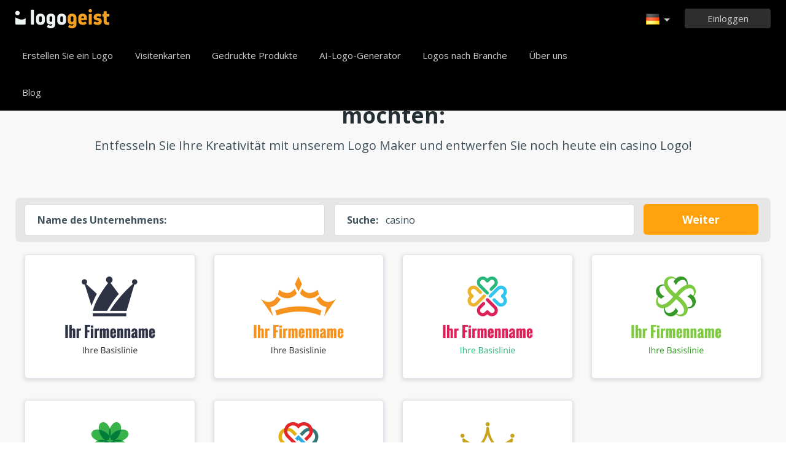

--- FILE ---
content_type: text/html; charset=UTF-8
request_url: https://www.logogeist.de/logo-casino
body_size: 10813
content:
<!DOCTYPE html>
<html xml:lang="de" lang="de">
<head>
    <meta charset="utf-8" />
    <meta http-equiv="Content-Type" content="text/html; charset=utf-8"/>
    <meta name="dcterms.rightsHolder" content="https://logogeist.de" />
    <meta name="author" content="logogeist.de" />
    <title>Erstellen Sie ein professionelles casino-Logo</title>
    <meta name="description" content="Testen Sie unseren casino-Logo-Hersteller, um mit unseren Online-Designtools in weniger als 5 Minuten ein professionelles casino-Logo zu erstellen." />
    <meta name="keywords" content="Online logo creator, logo maker, free logo creator, business logo design, do it yourself logo design, Creation logo, Online logo design tools, easy logo design tools, free logo design system, logo design system, online business logo system, web logo design, cheap online logos, cheap logo creator, create cheap online logos" />
    <meta name="dc.language" content="de">
    <link rel="icon" type="image/x-icon" href="/favicon.ico" />
    <meta name="google-site-verification" content="wZ0rZWHgZJpFC-hyhNv3ZJsB307XUvtZSPKnNzkOcTM" />
    <meta name="robots" content="all" />
    <link rel="apple-touch-icon" href="/apple-touch-icon.png" />

    <meta name="viewport" content="width=device-width, initial-scale=1" />
    <meta name="author" content="" />
    <link rel="icon" href="/favicon.ico" />
    <meta property="fb:app_id" content="508000389251821" />
    <meta property="og:title" content="Erstellen Sie ein professionelles casino-Logo"/>
    <meta property="og:type" content="website"/>
    <meta property="og:description" content="Testen Sie unseren casino-Logo-Hersteller, um mit unseren Online-Designtools in weniger als 5 Minuten ein professionelles casino-Logo zu erstellen." />

        <meta property="og:image" content="https://www.logogeist.de/icons/preview/" />
    <meta property="og:url" content="https://www.logogeist.de/logo-casino" />

    <meta name="twitter:card" content="summary" />
    <meta name="twitter:site" content="@logogeniefr" />
    <meta name="twitter:title" content="Erstellen Sie ein professionelles casino-Logo" />
    <meta name="twitter:description" content="Testen Sie unseren casino-Logo-Hersteller, um mit unseren Online-Designtools in weniger als 5 Minuten ein professionelles casino-Logo zu erstellen." />
    <meta name="twitter:image" content="https://www.logogeist.de/icons/preview/" />

    

    <!--[if IE]>
    <meta http-equiv="X-UA-Compatible" content="IE=Edge">
    <![endif]-->
    <link rel="stylesheet" href="/css/style-2024.css?v=527" />
    <!-- prechargement des fonts -->
    <link rel="preload" as="font" href="/v2/fonts/engine/arrondis/Klasik.woff2" type="font/woff2" crossorigin>
    <link rel="preload" as="font" href="/v2/fonts/engine/arrondis/Klasik.woff" type="font/woff" crossorigin>

    <link rel="preload" as="font" href="/v2/fonts/icomoon.woff2" type="font/woff2" crossorigin>
    <link rel="preload" as="font" href="/v2/fonts/icomoon.woff" type="font/wof2" crossorigin>
    <link rel="stylesheet" href="//fonts.googleapis.com/css?family=Open+Sans:300,300italic,400,400italic,bold,bolder&amp;lang=fr" />

    <script type="text/javascript" src="/js/jquery.pagelayout.js?v=5"></script>
    <script type="text/javascript">
        jQuery(function($)
        {
            $('.navigation').slicknav({
                prependTo:'#slick-navigation',
                label:""
            });
        });
    </script>
    </head>
<body >
    <div class="headline header">

        <div class="container">

            <div class="row header-blur">
                <div class="col-md-12 no-padding logo-container-home">
                    <div id="navigation" class="col-md-9 no-padding">
                        <a class="logo logo-de" href="/" title="Zurück zur Startseite">Zurück zur Startseite</a>
                        <ul class="navigation nav-bar topnav" style="display:inline-block;vertical-align:top;    margin-left: 20px;">
                            <li ><a class="menu-item" href="/logo-design" title="Spezifisches Logodesign">Erstellen Sie ein Logo</a></li>
                             <li ><a class="menu-item" href="/visitenkarten" title="Erstellen Sie Visitenkarten ">Visitenkarten</a></li>
                                <li class="dropdown">
                                    <a class="dropdown-item" href="/gedruckte-produkte" title="Gedruckte Produkte">Gedruckte Produkte</a>
                                    <ul class="sub-menu">
                                        <li><a href="/visitenkarten" title="Erstellen Sie Visitenkarten ">Visitenkarten</a></li>
                                        <li><a href="/vertikale-visitenkarten" title="Vertikale Visitenkarten">Vertikale Visitenkarten</a></li>
                                        <li><a href="/briefkopfe" title="Briefköpfe">Briefköpfe</a></li>
                                        <li><a href="/umschlage" title="Umschläge">Umschläge</a></li>
                                        <li><a href="/einladungskarten" title="Einladungskarten">Einladungskarten</a></li>
                                        <li><a href="/firmenstempel" title="Firmenstempel">Firmenstempel</a></li>
                                    </ul>

                                </li>

                            
                                <li  ><a class="blog-menu menu-item" href="/ai-logo-generator" title="AI-Logo-Generator">AI-Logo-Generator</a></li>

                                                        <li class="dropdown">
                                <div class="dropdown-item" title="Logos nach Branche" style="cursor:pointer">Logos nach Branche</div>
                                <ul class="sub-menu sub-menu-categorie" style="width:650px;padding: 20px;line-height:normal">
                                                                                <li style="display:inline-block"><a style="" href="/logo-brief" title="Brief">Brief</a></li>

                                                                                    <li style="display:inline-block"><a style="" href="/logo-handel" title="Handel">Handel</a></li>

                                                                                    <li style="display:inline-block"><a style="" href="/logo-kamera" title="Kamera">Kamera</a></li>

                                                                                    <li style="display:inline-block"><a style="" href="/logo-bildung" title="Bildung">Bildung</a></li>

                                                                                    <li style="display:inline-block"><a style="" href="/logo-lebensmittel" title="Lebensmittel">Lebensmittel</a></li>

                                                                                    <li style="display:inline-block"><a style="" href="/logo-transport" title="Transport">Transport</a></li>

                                                                                    <li style="display:inline-block"><a style="" href="/logo-coaching" title="Coaching">Coaching</a></li>

                                                                                    <li style="display:inline-block"><a style="" href="/logo-bau" title="Bau">Bau</a></li>

                                                                                    <li style="display:inline-block"><a style="" href="/logo-verein" title="Verein">Verein</a></li>

                                                                                    <li style="display:inline-block"><a style="" href="/logo-musik" title="Musik">Musik</a></li>

                                                                                    <li style="display:inline-block"><a style="" href="/logo-auto" title="Auto">Auto</a></li>

                                                                                    <li style="display:inline-block"><a style="" href="/logo-mode" title="Mode">Mode</a></li>

                                                                                    <li style="display:inline-block"><a style="" href="/logo-immobilien" title="Immobilien">Immobilien</a></li>

                                                                                    <li style="display:inline-block"><a style="" href="/logo-schule" title="Schule">Schule</a></li>

                                                                                    <li style="display:inline-block"><a style="" href="/logo-3d" title="3d">3d</a></li>

                                                                                    <li style="display:inline-block"><a style="" href="/logo-technik" title="Technik">Technik</a></li>

                                                                                    <li style="display:inline-block"><a style="" href="/logo-schonheit" title="Schönheit">Schönheit</a></li>

                                                                                    <li style="display:inline-block"><a style="" href="/logo-beratung" title="Beratung">Beratung</a></li>

                                                                                    <li style="display:inline-block"><a style="" href="/logo-reisen" title="Reisen">Reisen</a></li>

                                                                                    <li style="display:inline-block"><a style="" href="/logo-zuhause" title="Zuhause">Zuhause</a></li>

                                                                                    <li style="display:inline-block"><a style="" href="/logo-handy" title="Handy">Handy</a></li>

                                                                                    <li style="display:inline-block"><a style="" href="/logo-gesundheit" title="Gesundheit">Gesundheit</a></li>

                                                                                    <li style="display:inline-block"><a style="" href="/logo-geschaft" title="Geschäft">Geschäft</a></li>

                                                                                    <li style="display:inline-block"><a style="" href="/logo-computer" title="Computer">Computer</a></li>

                                                                                    <li style="display:inline-block"><a style="" href="/logo-taxi" title="Taxi">Taxi</a></li>

                                                                                    <li style="display:inline-block"><a style="" href="/logo-krankenhaus" title="Krankenhaus">Krankenhaus</a></li>

                                                                                    <li style="display:inline-block"><a style="" href="/logo-technik" title="Technik">Technik</a></li>

                                                                                    <li style="display:inline-block"><a style="" href="/logo-sport" title="Sport">Sport</a></li>

                                                                                    <li style="display:inline-block"><a style="" href="/logo-restaurant" title="Restaurant">Restaurant</a></li>

                                                                                    <li style="display:inline-block"><a style="" href="/logo-kreis" title="Kreis">Kreis</a></li>

                                                                                    <li style="display:inline-block"><a style="" href="/logo-haus" title="Haus">Haus</a></li>

                                                                        </ul>
                            </li>

                            <li  ><a class="contact-menu menu-item" href="/uber-uns" title="Über uns">Über uns</a></li>
                            <li  ><a class="blog-menu menu-item" href="/blog" title="Sehen Sie sich unseren Blog an">Blog</a></li>
                        </ul>
                    </div>
                    <div class="col-md-3 no-padding cartouche-information-container">
                        
                                                    <div class="cartouche-information">
                                <a id="btn-inscription-header" href="#connexion-overlay" class="transition-400 pull-right btn-connexion md-trigger svg-icon" title="Anmelden/Konto erstellen"><span id="txt-btn-inscription">Einloggen</span></a>
                            </div>
                            <ul class="nav-lang header-lang" style="float:right;">
                                <li>
                                    <div class="flag-lang-selector" title="Wähle deine Sprache"><img alt="Wähle deine Sprache" src="/images/flag/24x24/flag_germany.png" /></div>
                                    <ul class="lang-selector-header">
                                        <li><a href="https://www.logogenie.fr">Français</a></li>
                                        <li><a href="https://www.logogenie.com">English</a></li>
                                        <li><a href="https://www.logogenio.it">Italiano</a></li>
                                        <li><a href="https://www.logogenio.pt">Português</a></li>
                                        <li><a href="https://www.logogeist.de">Deutsch</a></li>
                                        <li><a href="https://www.logogenio.es">Español</a></li>
                                        <li><a href="https://www.logogenie.nl">Nederlands</a></li>
                                        <li><a href="https://www.logogenie.pl">Polski</a></li>
                                        <li><a href="https://www.logogenie.se">Svenska</a></li>
                                        <li><a href="https://www.logogenie.dk">Dansk</a></li>
                                        <li><a href="https://www.logogenie.com.tr">Türkçe</a></li>
                                    </ul>
                                </li>
                            </ul>
                                            </div>
                </div>
                <div id="mobile-nav">
                    <div id="slick-navigation"></div>
                </div>
            </div>
        </div>
    </div>
<!-- top bar a gerer !-->

<link rel="stylesheet" href="/v2/css/fonts.css?v=2">
<style>

.slick-slide img{
	background:none;	
}

.svg-keyword {
    left: 0;
    top: 5px;
    position: absolute;
    display: block;
    height: 52px;

    width: 43px;
    background-size: contain !important;
    background-repeat: no-repeat;
    background-position: bottom;
}


.image-preview {
    display: block;
    width: 100%;
    height: 167px;
    background: #fff;
    border: 1px solid #E2E3EF;
    -webkit-box-shadow: 0 2px 4px 1px #dfe0e6;
    -moz-box-shadow: 0 2px 4px 1px #dfe0e6;
    filter: progid:DXImageTransform.Microsoft.dropshadow(OffX=0, OffY=2, Color='#dfe0e6', Positive='true');
    zoom: 1;
    box-shadow: 0 2px 4px 1px #dfe0e6;
    margin-bottom: 35px;
    text-align:center;
    cursor:pointer;
    transition: all 250ms;
}

.image-preview:hover {
    border-color: #0ba69d;
    transform: scale(1.05);
}

.icon-svg-preview
{
    height:60px;
    display:inline-block;
    margin-top: 20px;
}

.slick-slide img {
    width:100% !important;
    height:auto;
}

.tooltip-error {
    top: -65px;
    left: -4px;
    width:100% !important;
    margin-left: 0px;
}
#btn-search-logo {
    display: block;
    height: 50px;
    padding-left: 20px;
    padding-right: 20px;
    background-color: #ffa20d;
    line-height: 50px;
    color: #fff;
    border-radius: 5px;
    text-align: center;
    font-size: 18px;
    font-weight: bold;
    text-decoration: none;
}
#btn-search-logo:hover{
    background-color: #f2990c !important;
}
.border-logo-shadow{
    background-color: #fff;
}

#company::placeholder {
    color: transparent; /* Cache le texte en le rendant transparent */
}
</style>

<script>
    jQuery(function($)
    {


        $('#btn-search-logo').on('click', function(event) {
            event.preventDefault(); // Empêche le comportement par défaut du lien
            var companyValue = $('#company').val();
            if (companyValue.trim() !== "")
            {
                var url = $(this).attr("href");
                var url = url + '?text=' + encodeURIComponent(companyValue);
                var k = 'casino'
                var searchValue = $('#search').val();
                if(searchValue !=k){
                    url += "&q="+ searchValue
                }
                $(this).attr('href', url);
                window.location.href = url;

            } else {
                //alert("Veuillez entrer un nom d'entreprise.");
                $('#input-comp-container').css("border-color", 'red')
                $('.tooltip-error').fadeIn();
            }
        });
    });
</script>

    <div class="headline seo-logo-container-responsive" style="background-color:#f8f8f8;border-top:1px solid #E2E3EF;border-bottom:1px solid #E2E3EF;padding-top:70px;padding-bottom:55px">
    <div class="container no-padding">
        <div class="row" >


            <h2 class="col-md-12 title-temoignage center new-title-home hide-responsive" style="font-size: 30px;">
                Wählen Sie eine Vorlage für ein  casinologo, das Sie anpassen möchten:             </h2>
            <div class="sub-title-home hide-responsive">
                Entfesseln Sie Ihre Kreativität mit unserem Logo Maker und entwerfen Sie noch heute ein casino Logo!            </div>

            <div class="col-md-12 no-padding " style="margin-top:20px">
                <div class="col-md-12 no-padding"  style="border-radius:8px;background-color:#e6e6e6;padding:10px !important">
                    <div class="col-md-5 no-padding margin-bottom-15-responsive" style="padding-left:5px !important;padding-right:10px !important;">
                        <div id="input-comp-container" style="background-color: #fff;border-radius: 5px;border:1px solid #d9d9d9;display:flex;line-height:50px;padding-left: 20px;    padding-right: 20px;font-size:16px">
                            <div class="tooltip-error" style="z-index: 15001;"><div class="qtip-content">Sie müssen den Namen Ihrer Firma eingeben</div></div>
                            <strong class="hide-responsive">Name des Unternehmens:</strong> <input id="company" type="text" placeholder="Name des Unternehmens" value="" style="line-height:43px !important; border:none; flex: 1; margin-left: 10px; outline: none;">

                        </div>
                    </div>

                    <div class="col-md-5 no-padding margin-bottom-15-responsive hide-responsive" style="padding-left:5px !important;padding-right:10px !important;">
                            <div style="background-color: #fff;border-radius: 5px;border:1px solid #d9d9d9;display:flex;line-height:50px; padding-left: 20px;padding-right: 20px;font-size:16px">
                                <strong>Suche:</strong> <input id="search" type="text" value="casino" style="line-height:43px !important; border:none; flex: 1; margin-left: 10px; outline: none;">

                            </div>
                    </div>
                    <div class="col-md-2 no-padding" style="padding-left:5px !important;padding-right:10px !important;">
                        <a id="btn-search-logo" href="/logo-design">Weiter</a>
                    </div>

                </div>
            </div>

            <div class="col-md-12 no-padding" style="margin-top:20px">

                
                        <div class="logo-responsive-container image col-md-3">
                            <a href="/logo-design">
                                <div style="display:inline-block;" class="image-preview image-preview-v2" title="Klicken Sie auf Anpassen">
                                    <img style="width:270px;" alt="casino" src="/icons/preview/4938">
                                </div>
                            </a>
                        </div>
                    
                        <div class="logo-responsive-container image col-md-3">
                            <a href="/logo-design">
                                <div style="display:inline-block;" class="image-preview image-preview-v2" title="Klicken Sie auf Anpassen">
                                    <img style="width:270px;" alt="casino" src="/icons/preview/10373">
                                </div>
                            </a>
                        </div>
                    
                        <div class="logo-responsive-container image col-md-3">
                            <a href="/logo-design">
                                <div style="display:inline-block;" class="image-preview image-preview-v2" title="Klicken Sie auf Anpassen">
                                    <img style="width:270px;" alt="casino" src="/icons/preview/6545">
                                </div>
                            </a>
                        </div>
                    
                        <div class="logo-responsive-container image col-md-3">
                            <a href="/logo-design">
                                <div style="display:inline-block;" class="image-preview image-preview-v2" title="Klicken Sie auf Anpassen">
                                    <img style="width:270px;" alt="casino" src="/icons/preview/6556">
                                </div>
                            </a>
                        </div>
                    
                        <div class="logo-responsive-container image col-md-3">
                            <a href="/logo-design">
                                <div style="display:inline-block;" class="image-preview image-preview-v2" title="Klicken Sie auf Anpassen">
                                    <img style="width:270px;" alt="casino" src="/icons/preview/10415">
                                </div>
                            </a>
                        </div>
                    
                        <div class="logo-responsive-container image col-md-3">
                            <a href="/logo-design">
                                <div style="display:inline-block;" class="image-preview image-preview-v2" title="Klicken Sie auf Anpassen">
                                    <img style="width:270px;" alt="casino" src="/icons/preview/11317">
                                </div>
                            </a>
                        </div>
                    
                        <div class="logo-responsive-container image col-md-3">
                            <a href="/logo-design">
                                <div style="display:inline-block;" class="image-preview image-preview-v2" title="Klicken Sie auf Anpassen">
                                    <img style="width:270px;" alt="casino" src="/icons/preview/11857">
                                </div>
                            </a>
                        </div>
                                </div>
                        <div class="col-md-12 " style="text-align:center;margin-bottom:15px;">
                <strong>Stichwortvorschlag:</strong>

                                    <a href="/logo-drachen" title="drachen">drachen</a> -                                         <a href="/logo-konsole" title="konsole">konsole</a> -                                         <a href="/logo-manga" title="manga">manga</a> -                                         <a href="/logo-militar" title="militär">militär</a> -                                         <a href="/logo-minecraft" title="minecraft">minecraft</a> -                                         <a href="/logo-monster" title="monster-">monster-</a> -                                         <a href="/logo-phonix" title="phönix">phönix</a> -                                         <a href="/logo-schwert" title="schwert">schwert</a>                                </div>
                        <div  class="col-md-12" style="text-align:center;padding:0px;margin:0px;margin-top:40px; margin-bottom: 20px;">
                <a style="width:auto;padding-left:30px;padding-right:30px;display:inline-block;" href="/logo-design" class="new-buttom-home btn-green-v2" data-tooltip="Probieren Sie es jetzt">Alle Logos ansehen                </a>
            </div>

        </div>
    </div>
</div>

<div class="headline" style="background-color:#fff ;border-bottom:1px solid #E2E3EF;padding-top:70px;padding-bottom:55px">
        <div class="container no-padding">
            <div class="row">
                <h2 class="new-title-home center col-centered no-margin"> Ähnliche Wirtschaftszweige</h2>
                <div class="col-md-12 no-padding"  style="text-align:center;margin-top:45px;line-height: 25px; padding-left: 10% !important; padding-right: 10% !important;">
                                            <div class="synonyme-box"><a href="/logo-casino">casino</a></div>
                                             <div class="synonyme-box"><a href="/logo-poker">poker</a></div>
                                             <div class="synonyme-box"><a href="/logo-ass">ass</a></div>
                                     </div>
            </div>
        </div>
</div>




<div class="headline" style="padding-bottom:45px;background-color:#ffffff;border-bottom:1px solid #cdcdcd">
    <div class="container">
        <div class="row">
            <div class="col-xs-6">
                <div class="title-article-ref">
				Verwenden Sie unseren Logo-Maker, um ein Casino-Logo zu entwerfen</div>
                <div class="content-article-ref">
                <div>Möchten Sie ein Casino-Logo entwerfen? Warum versuchen Sie nicht, Ihr eigenes Logo mit unserem einfach zu bedienenden Logo-Maker zu entwerfen.</div><div>&nbsp;</div><div>Mit Logogenie nehmen Sie sich den Ärger mit einer Design-Agentur und machen Sie es in 3 einfachen Schritten selbst! Geben Sie Ihren Firmennamen ein, wählen Sie aus einer Reihe von Casino-Logo-Vorlagen und passen Sie Ihr Logo in wenigen Minuten mit unserem Online-Logo-Maker an. Unser führender Logodesigner hat über 3000 Logo-Vorlagen zur Auswahl! Geben Sie einfach ein beliebiges Stichwort in unsere Suchleiste ein und finden Sie das perfekte Logo für Ihr Unternehmen.</div><div><br></div><br><strong>Casino Suchbeispiele </strong>: casino, poker, ass 
<br><br>Beginnen Sie jetzt mit der Gestaltung und laden Sie Ihr hochauflösendes Logo in weniger als 5 Minuten herunter!                </div>
            </div>
            <div class="col-xs-6 no-padding" >
                <div class="video-player-ref"><iframe class="iframe-tuto" width="440" height="251" src="https://www.youtube.com/embed/W4evhEMssDM?rel=0" frameborder="0"  allowfullscreen></iframe></div>
                <div style="text-align:center;padding:0px;margin:0px;margin-top:35px">
             		<a style="width:auto;padding-left:30px;padding-right:30px;display:inline-block;" href="/logo-design" class="btn-green-v2" data-tooltip="Probieren Sie es jetzt">Beginnen Sie mit der Gestaltung Ihres Casino-Logos</a>
             	</div>
            </div>
        </div>
    </div>
</div>



<div class="headline" style="background-color:#f8f8f8;border-top:1px solid #E2E3EF;border-bottom:1px solid #E2E3EF;padding-top:60px;padding-bottom:45px">
    <div class="container no-padding">
        <div class="row">
            <h2 class="col-md-12 title-temoignage  center new-title-home">Kundenstimmen &amp; Logo-Designs</h2>
            <div class="col-md-12 slider-container-home" >
                <div class="slider responsive" style="margin-top:35px;">
                                       <div>
                        <div class="image">
                          	<div style="background-color:#ffffff"><img alt="Polygon Kingdoms" src="/download/preview/medium/11094661" width="250" height="165" /></div>
                            <div class="content-feedback">Ich habe viele Logo-Hersteller ausprobiert und dieser ist definitiv der Beste! Ich war nicht sicher, ob ich das Logo selbst entwerfen konnte, aber ihre Werkzeuge sind so einfach zu bedienen, dass ich nur 5 Minuten brauchte und meine HD-Dateien hatte. Ich bin glücklich, weil ich jetzt meine Visitenkarten machen kann. Ich würde diesen Logo-Hersteller definitiv jedem Geschäftsinhaber empfehlen, der ein schnelles, billiges Logo sucht.</div>
                            <div class="author-name"></div>
                        </div>
                    </div>
                                        <div>
                        <div class="image">
                          	<div style="background-color:#ffffff"><img alt="KLEEBLATT" src="/download/preview/medium/10930151" width="250" height="165" /></div>
                            <div class="content-feedback">Guter Online-Logo-Design-Service. Der Logo-Maker ist sehr intuitiv und bietet eine gute Auswahl an hochwertigen Symbolen. Ich mag die zusätzlichen Details, die Sie Ihrer Logo-Komposition hinzufügen können. Wenn Sie die Logodateien heruntergeladen haben, haben Sie alle für das Branding erforderlichen Dateien. Vielen Dank für diesen tollen Service.</div>
                            <div class="author-name"></div>
                        </div>
                    </div>
                                        <div>
                        <div class="image">
                          	<div style="background-color:#ffffff"><img alt="RIDEROYAL" src="/download/preview/medium/10037045" width="250" height="165" /></div>
                            <div class="content-feedback">Ich weiß nichts über Logo Design. Logogenie macht es leicht, ein Logo zu entwerfen. Die Online-Tools sind sehr einfach und bieten Tutorials, die Sie Schritt für Schritt unterstützen. Die Grafikdateien können von Ihrer Benutzerkontoseite heruntergeladen werden. Es gibt coole Zusatzoptionen wie die vektorielle Option, die Option soziales Netzwerk, die sehr nützlich sind.</div>
                            <div class="author-name"></div>
                        </div>
                    </div>
                                        <div>
                        <div class="image">
                          	<div style="background-color:#ffffff"><img alt="CROMWELL" src="/download/preview/medium/14396238" width="250" height="165" /></div>
                            <div class="content-feedback">Ich bin beeindruckt von den auf dieser Site verfügbaren Online-Tools. Ich war ein wenig skeptisch, als ich ein Logo online entwerfe. Dieser Logo-Maker ist sehr einfach zu bedienen und verfügt über einige Qualitätsvorlagen. Ich fand, dass es eine große Auswahl an Schriftarten zur Auswahl gab. Die Optionen im Logo Maker sind sehr nützlich und intuitiv.</div>
                            <div class="author-name"></div>
                        </div>
                    </div>
                                        <div>
                        <div class="image">
                          	<div style="background-color:#ffffff"><img alt="DE SCHATKAMER VAN NEDERLAND" src="/download/preview/medium/13407224" width="250" height="165" /></div>
                            <div class="content-feedback">Dieser Logo-Hersteller ist einfach, schnell und sehr günstig. Ich habe nur 10 Minuten gebraucht, um mein Logo zu entwerfen. Alle Grafikdateien werden auf dem Benutzerkonto gespeichert und ich kann die Dateien jederzeit herunterladen, wenn ich möchte. Die Online-Tools sind sehr ordentlich und leicht zu gewöhnen. Ich würde diesen Logo-Maker meinen Freunden und Geschäftspartnern empfehlen.</div>
                            <div class="author-name"></div>
                        </div>
                    </div>
                                        <div>
                        <div class="image">
                          	<div style="background-color:#ffffff"><img alt="AEF" src="/download/preview/medium/13018044" width="250" height="165" /></div>
                            <div class="content-feedback">Danke für das tolle Logo. Ich liebe es, wenn Sie aus Hunderten von Logo-Vorlagen wählen können. Mit dem Logo-Maker können Sie Ihr Logo anpassen und so gut wie alles hinzufügen, was Sie möchten. Dateien in hoher Qualität und Sie erhalten alle Formate, die Sie benötigen. Nochmals vielen Dank für diesen tollen Logo-Service.</div>
                            <div class="author-name"></div>
                        </div>
                    </div>
                                    </div>
            </div>
        </div>
    </div>
</div>



<script>
jQuery.noConflict()(function($) {
     $('.slider').slick({
                    dots: true,
                    infinite: true,
                    speed: 500,
                    slidesToShow: 4,
					arrows:false,
                    slidesToScroll: 1,
					autoplaySpeed:5000,
                    autoplay: true,
                    responsive: [
                    {
							dots: true,
                            breakpoint: 1201,
                            arrows:false,
							settings: {
                                slidesToShow: 3,
                                slidesToScroll: 1
                            }
                        },
						 {
                            breakpoint: 1000,
                            arrows:false,
      						dots: true,
							settings: {
                                slidesToShow: 2,
                                slidesToScroll: 1
                            }
                        },
                        {
                            breakpoint: 620,
							 dots: true,
                            arrows:false,
							settings: {
                                slidesToShow: 1,
                                slidesToScroll: 1
                            }
                        }
                   ]
      });
});

</script>
    <div class="headline menu-footer-line">

        <div class="container">

            <div class="row footer-row">

                <div class="col-md-3 ">
                    <h3>Über uns</h3>

                    <ul class=" grey">
                        <li><a href="/pricing" title="Unsere Angebote">Unsere Angebote</a></li>
                        <li><a href="/logo-design" title="Logodesign">Logodesign</a></li>
                        <li><a href="/logo-erstellen" title="logo erstellen">logo erstellen</a></li>
                        <li><a href="/geschaeftslogo-erstellen" title="Geschäftslogo entwerfen">Geschäftslogo entwerfen</a></li>
                        <li><a href="/logo-fuer-verein-erstellen" title="Logo für einen Verein entwerfen">Logo für einen Verein entwerfen</a></li>
                        <li><a href="/firmen-domain/" title="Entwerfen Sie ein auf Ihr Unternehmen zugeschnittenes Logo">Firmen-Domain</a></li>
                        <li><a href="/geschaefts-domain/" title="Wählen Sie Ihr Logo nach Industrie">Symbole nach Industrie</a></li>

                        <li><a href="/kostenloses-logo-design" title="Kostenloses Logodesign">Kostenloses Logodesign</a></li>
                        <li><a href="/niedrigpreis-logo-entwerfen" title="Niedrigpreis-Logo entwerfen">Niedrigpreis-Logo entwerfen</a></li>
                        <li><a href="/firmenlogo-erstellen" title="Firmenlogo entwerfen">Firmenlogo entwerfen</a></li>

                        <li><a href="/beispiel-logos" title="Beispiele eines Firmenlogo">Beispiele eines Firmenlogo</a></li>

                    </ul>

                </div>

                <div class="col-md-3 ">

                    <h3>Andere Produkte</h3>

                    <ul class="grey">
                                                    <li><a href="/gedruckte-produkte" title="Unsere Produkte für Unternehmen">Unsere Produkte für Unternehmen</a></li>
                            <li><a href="/visitenkarten" title="Visitenkarten">Visitenkarten</a></li>
                            <li><a href="/briefkopfe" title="Briefköpfe">Briefköpfe</a></li>
                            <li><a href="/firmenstempel" title="Firmenstempel entwerfen">Firmenstempel entwerfen</a></li>
                        
                        <li><a href="/produkte/email-signaturen" title="E-Mail Signatur erstellen">E-Mail Signatur erstellen</a></li>
                        <li><a href="/rechnungsvorlage" title="Rrechnungsvorlage">Rrechnungsvorlage</a></li>

                        <li><a href="/logo-erstellen/facebook" title="Ein Facebook-Logo erstellen">Ein Facebook-Logo erstellen</a></li>
                        <li><a href="/logo-erstellen/linkedin" title="Ein Linkedin-Logo erstellen">Ein Linkedin-Logo erstellen</a></li>
                        <li><a href="/logo-erstellen/instagram" title="Ein Instagram-Logo erstellen">Ein Instagram-Logo erstellen</a></li>

                    </ul>

                </div>

                <div class="col-md-3">

                    <h3>Ressourcen</h3>

                    <ul class="grey">
                        <li><a href="/blog" title="Blog">Blog</a></li>
                        <li><a href="/tutorials" title="Sehen Sie sich unsere Tutorials an">Anleitungen</a></li>
                        <li><a href="/feedback" title="Kundenbewertung">Kundenbewertung</a></li>
                        <li><a href="/nutzungsbestimmungen" title="Benutzungsbedingungen">Benutzungsbedingungen</a></li>
                        <li><a href="/rechtliche-informationen" title="Impressum">Impressum</a></li>
                        <li><a href="/zugehorigkeit" title="Partnerprogramm">Partnerprogramm</a></li>
                        <li><a href="/support/" title="FAQ">FAQ</a></li>
                        <li><a href="/contact" title="Kontakt">Kontakt</a></li>
                    </ul>


                </div>

                <div class="col-md-3 grey">

                    <h3 class="logo-footer"><img src="/images/logo-footer-de.png" alt="Spezifisches Logodesign" /></h3>


                    <p class="light-grey">Logogenie ist eine einfache und professionelle Art, ein Logo zu entwerfen. Wählen Sie aus einer breiten Palette an Designs und passen Sie Ihr Logo in nur wenigen Klicks an.</p>
                    <div style="margin-top:15px;">
                        <p class="mt-10">
                            © 2013-2026 Copyright Logogenie
                        </p>
                        <p>
                            ZEST Interactive - LOGOGENIE<br />
                            3 rue du Colonel Moll <br />75017 Paris                        </p>
                        <div style="margin-top:15px">
                            <a target="_blank" aria-label="facebook" href="https://www.facebook.com/logogeniedesign" title="Facebook" class="facebook-footer" >
                                <svg class="icon-footer" xmlns="http://www.w3.org/2000/svg" viewBox="0 0 25 25">
                                    <path d="M15.26,4.74h3.68V0H15.26C12.11,0,9.61,2.76,9.61,6.32V8.68H5.92v4.74H9.61V25h4.74V13.42h4.74V8.68H14.34V6.18C14.34,5.39,14.87,4.74,15.26,4.74Z"></path>
                                </svg>
                            </a>

                            <a style="margin-left:12px;margin-right:12px" target="_blank" aria-label="twitter"  title="twitter"  href="https://twitter.com/logogeniefr" class="twitter-footer">
                                <svg class="icon-footer" xmlns="http://www.w3.org/2000/svg" viewBox="0 0 25 25">
                                    <path d="M25,4.66a8.77,8.77,0,0,1-3,.8,6.2,6.2,0,0,0,2.27-2.84A10.44,10.44,0,0,1,21,3.86a5,5,0,0,0-3.75-1.59,5.09,5.09,0,0,0-5.11,5.11,3.5,3.5,0,0,0,.11,1.14A14.55,14.55,0,0,1,1.7,3.18,5.28,5.28,0,0,0,1,5.8,5.17,5.17,0,0,0,3.3,10.11,4.1,4.1,0,0,1,1,9.43v.11a5.35,5.35,0,0,0,4.09,5.11,5.7,5.7,0,0,1-1.36.23,2.22,2.22,0,0,1-.91-.11,5.27,5.27,0,0,0,4.77,3.64,10.24,10.24,0,0,1-6.36,2.16A4.66,4.66,0,0,1,0,20.45a14.38,14.38,0,0,0,7.84,2.27c9.43,0,14.55-7.84,14.55-14.66V7.39A11.86,11.86,0,0,0,25,4.66Z"></path>
                                </svg>
                            </a>
                            <a target="_blank" aria-label="youtube" href="https://www.youtube.com/user/logogeniedesign" title="Youtube"  class="youtube-footer">
                                <svg class="icon-footer" xmlns="http://www.w3.org/2000/svg" viewBox="0 0 25 25">
                                    <path d="M24.75,7.15a6,6,0,0,0-.91-2.51,3,3,0,0,0-2.39-1c-3.42-.23-9.11-.23-9.11-.23h0s-5.35,0-8.77.23a4,4,0,0,0-2.39,1A6,6,0,0,0,.25,7.15S0,9.77,0,11.7v1.94c0,2.05.23,4.22.23,4.22a6,6,0,0,0,.91,2.51,3.85,3.85,0,0,0,2.62,1c1.94.23,8.54.23,8.54.23s5.7,0,9.11-.23a4,4,0,0,0,2.39-1,6,6,0,0,0,.91-2.51s.23-2.28.23-4.22V11.82C25,9.77,24.75,7.15,24.75,7.15ZM9.82,15.92V8.4l6.49,4.1Z"></path>
                                </svg>
                            </a>
                        </div>
                    </div>

                </div>

            </div>
        </div>
    </div>




    <div class="connexion-modal">
        <div class="connexion-overlay-v2" id="connexion-overlay-v2">
            <div class="md-content col-md-12 no-padding" style="position:relative;border-radius: inherit;">
                <div class="close">x</div>
                <div class="col-md-6 left-sign-in">
                    <div>
                        <div class="fst-column ">
                            <div class="title-overlay">
                                Willkommen zurück!                                <div class="btn-connect-frm"><a href="/paiement/inscription" > ANMELDEN</a></div>
                            </div>
                            <div class="login-form-overlay">
                                <div class="sign-in-to-manage">Melden Sie sich bei Ihrem Konto an, um Ihre Logos und Produkte zu verwalten</div>
                                <form method="post" action="/users/login-v2" id="login-frm" class="formulaire">

                                    <label for="email_login"><input id="email_login" placeholder="Ihre E-Mail" class="input-text-overlay" type="text" name="email" /></label>
                                    <label class="error" for="msg_login" id="message" style="display: inline;"><span id="msg_login"></span></label>
                                    <label for="password"><input placeholder="Ihr Passwort" class="input-text-overlay" type="text" id="password" name="password" /></label>
                                    <div class="center"><input type="submit" class="btn-green-v2 btn-connexion-overlay" value="Anmeldung" /></div>

                                    <div class="or-signin"><span class="or-span">Oder</span></div>

                                    <div id="g_id_onload"
                                         data-client_id="385711198827-7to7uss60medfct0qt7rr404koh42rdq.apps.googleusercontent.com"
                                         data-context="signin"
                                         data-ux_mode="popup"
                                         data-login_uri="/users/callback"
                                         data-auto_prompt="false">
                                    </div>
                                    <style>
                                        .g_id_signin {
                                            display: none;
                                        }
                                    </style>

                                    <div class="g_id_signin" style="margin-bottom:15px"
                                         data-type="standard"
                                         data-shape="rectangular"
                                         data-theme="outline"
                                         data-text="signin_with"
                                         data-size="large"
                                         data-logo_alignment="left"
                                         data-width="324">
                                    </div>
                                    <div id="btn-google-connect" class="btn-google-connect">Mit Google anmelden</div>

                                    <div class="center lost-password-overlay">
                                        <a href="/nutzer/passwort-vergessen" title="Haben Sie Ihr Passwort vergessen?">Haben Sie Ihr Passwort vergessen?</a>
                                    </div>
                                    <input id="redirect-login" type="hidden" name="redirect" value="">
                                    <input type="hidden" name="ajax" value="1">
                                </form>
                            </div>
                        </div>
                    </div>
                </div>
                <div class="col-md-6 no-padding" style="border-radius: inherit;">
                    <div class="sign-in-right-img" >

                    </div>
                </div>
            </div>
        </div>
    </div>
<div class="md-overlay"></div><!-- the overlay element -->
<div id="notifications"></div>


<script type="text/javascript">

    function init_notification()
    {

        jQuery('#notifications').html('');

        jQuery('.notification').each(function(){

            var message = $(this).attr('message');
            var id = $(this).attr('href');

            var onClose = $(this).attr('on-close');
            if(typeof onClose == 'undefined') {
                onClose = '$.fancybox.close();';
            }
            jQuery( "#notifications" ).append('<div class="notification-box" id="'+ id.substring(1) +'"><div class="grey"><div class="notification-icon"></div><div class="notification-content">'+ message +'</div><p class="green-bar degrade-vert"><a href="' + $(this).attr('redirect') + '" class="btn-notification">Ja</a><a class="btn-notification" onClick="' + onClose + '">Abbrechen</a></p></div>');

        });
        jQuery(".notification").fancybox({'centerOnScroll' : 'true','modal':true,'type': 'inline', 'hideOnContentClick': true, 'showCloseButton': false, 'padding'	: 0, 'titleShow': false, 'titlePosition': 'over', 'autoScale' : true, 'overlayColor' : '#000', 'overlayOpacity' : 0.5});

    }

    jQuery(function($)
    {
        function init_notification()
        {
            jQuery('#notifications').html('');
            jQuery('.notification').each(function(){

                var message = $(this).attr('message');
                var id = $(this).attr('href');

                var onClose = $(this).attr('on-close');
                if(typeof onClose == 'undefined') {
                    onClose = '$.fancybox.close();';
                }
                jQuery( "#notifications" ).append('<div class="notification-box" id="'+ id.substring(1) +'"><div class="grey"><div class="notification-icon"></div><div class="notification-content">'+ message +'</div><p class="green-bar degrade-vert"><a href="' + $(this).attr('redirect') + '" class="btn-notification">Ja</a><a class="btn-notification" onClick="'+ onClose +'">Abbrechen</a></p></div>');

            });
            jQuery(".notification").fancybox({'centerOnScroll' : 'true','modal':true,'type': 'inline', 'hideOnContentClick': true, 'showCloseButton': false, 'padding'	: 0, 'titleShow': false, 'titlePosition': 'over', 'autoScale' : true, 'overlayColor' : '#000', 'overlayOpacity' : 0.5});

        }

        var didScroll;
        var lastScrollTop = 0;
        var delta = 5;
        var navbarHeight = $('.header').outerHeight();
        $(window).scroll(function(event){
            didScroll = true;
        });

        setInterval(function() {
            if (didScroll) {
                hasScrolled();
                didScroll = false;
            }
        }, 250);

        function hasScrolled() {
            var st = $(this).scrollTop();

            // Make sure they scroll more than delta
            if(Math.abs(lastScrollTop - st) <= delta)
                return;

            // If they scrolled down and are past the navbar, add class .nav-up.
            // This is necessary so you never see what is "behind" the navbar.
            if (st > lastScrollTop && st > navbarHeight){
                // Scroll Down
                $('.header').removeClass('show-nav').addClass('hide-nav');

            } else {
                // Scroll Up
                if(st + $(window).height() < $(document).height()) {
                    $('.header').removeClass('hide-nav').addClass('show-nav');
                }
            }

            lastScrollTop = st;
        }
        ////////////////////////////////
        
        $("#login-frm").submit(function()
        {
            var data = $(this).serialize();
            url = $(this).attr('action');
            $.post(url, data, function( data ) {
                if(data == 1){
                    var redirect = $('#login-frm #redirect-login').val();
                    if( redirect) $(location).attr('href', redirect);
                    else $(location).attr('href', '/users/');
                }
                else {
                    $('#login-frm input').addClass('error');
                    $('#login-frm #message').html('Falsches Passwort oder E-Mail');
                    $('#login-frm #password').val('');
                }
            });

            return false;

        });

        $('[data-tooltip!=""]').qtip({ // Grab all elements with a non-blank data-tooltip attr.
            // var t = $(this).attr('for');
            // console.log(t);
            style: {
                classes: 'rightStyle',
                tip: true,
                tip: {
                    corner: true,
                    offset: -10
                }
            },
            position: { my:'left center', at:'right center' },
            content: {
                attr: 'data-tooltip' // Tell qTip2 to look inside this attr for its content
            }
        });

        $('[data-tooltip-top!=""]').qtip({ // Grab all elements with a non-blank data-tooltip attr.
            style: {
                classes: 'topStyle',
                tip: true,
                tip: {
                    corner: true,
                    offset: -10
                }
            },
            position: {
                my: 'bottom center',
                at: 'top center'
            },
            content: {
                attr: 'data-tooltip-top' // Tell qTip2 to look inside this attr for its content

            }

        });

        $('[data-tooltip-follow!=""]').qtip({ // Grab all elements with a non-blank data-tooltip attr.
            style: {
                classes: 'tooltip-follow',
                tip: true,
                tip: {
                    corner: true,
                    offset: -50
                }
            },
            position: {
                adjust: { x: 100, y: 100 },
                target: 'mouse', // Use the mouse position as the position origin
                adjust: {
                    // Don't adjust continuously the mouse, just use initial position
                    mouse: true
                }
            },

            content: {
                attr: 'data-tooltip-follow' // Tell qTip2 to look inside this attr for its content
            }
        });

        $( '.dropdown' ).hover(
            function(){
                $(this).children('.sub-menu').show();
            },
            function(){
                $(this).children('.sub-menu').hide();
            }

        );

        /* Login form modal & auth buttons */
        $('.btn-connexion').click(function() {
            $('.connexion-modal').fadeIn();
        });

        $('.connexion-modal').on("mousedown", function(e) {
            if(e.target == this)  $('.connexion-modal').fadeOut();
        });


        $("#password").click(function(e) {
            document.getElementById('password').type = 'password';
        });

        $('.btn-google-connect').click(function(){
            $('.g_id_signin div[role=button]').click();
        });

        $(document).keyup(function(event) {
            if (event.keyCode === 27) {
                $('.connexion-modal').fadeOut();
            }
        });

        $('.md-content  .close').on("mousedown", function(e) {
            $('.connexion-modal').fadeOut();
        });
        init_notification();
    });
</script>


<script src="https://accounts.google.com/gsi/client" async defer></script>
<script type="text/javascript">
    (function(i,s,o,g,r,a,m){i['GoogleAnalyticsObject']=r;i[r]=i[r]||function(){
        (i[r].q=i[r].q||[]).push(arguments)},i[r].l=1*new Date();a=s.createElement(o),
        m=s.getElementsByTagName(o)[0];a.async=1;a.src=g;m.parentNode.insertBefore(a,m)

    })(window,document,'script','//www.google-analytics.com/analytics.js','ga');
    ga('create', 'UA-317837-22', 'auto');
    ga('send', 'pageview');
</script>

<script>
    var script = document.createElement('script');
    script.src = "/js/fill-color.js";
    document.head.appendChild(script);
</script>


<script src="https://analytics.ahrefs.com/analytics.js" data-key="VBEkjer4HwyHxMvJo/DKzg" async></script>

</body>

</html>